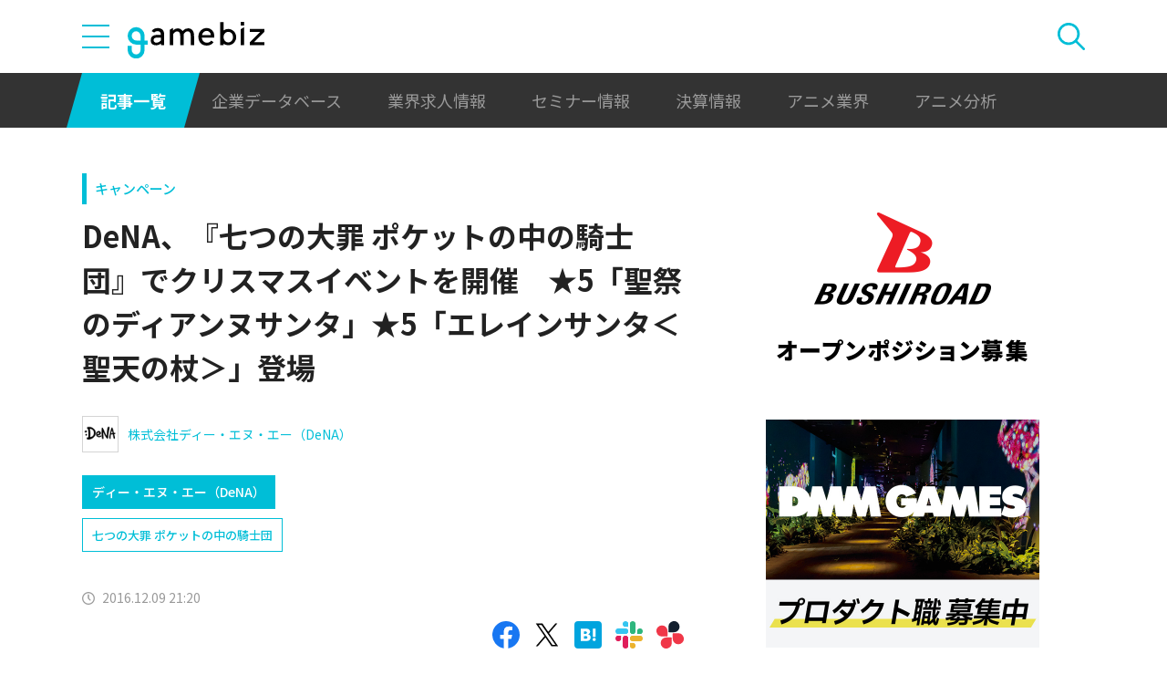

--- FILE ---
content_type: text/html; charset=UTF-8
request_url: https://gamebiz.jp/news/174709
body_size: 12577
content:
<!DOCTYPE html>
<html lang="ja">
<head>
    
    <!-- Google Tag Manager -->
    <script>(function(w,d,s,l,i){w[l]=w[l]||[];w[l].push({'gtm.start':new Date().getTime(),event:'gtm.js'});var f=d.getElementsByTagName(s)[0],j=d.createElement(s),dl=l!='dataLayer'?'&l='+l:'';j.async=true;j.src='https://www.googletagmanager.com/gtm.js?id='+i+dl;f.parentNode.insertBefore(j,f);})(window,document,'script','dataLayer','GTM-MZ9ZXJH');</script>
    <!-- End Google Tag Manager -->
    
<meta charset="utf-8"><meta http-equiv="X-UA-Compatible" content="IE=edge" />
<meta name="viewport" content="width=device-width, initial-scale=1.0, user-scalable=no" />
<title>DeNA、『七つの大罪 ポケットの中の騎士団』でクリスマスイベントを開催　★5「聖祭のディアンヌサンタ」★5「エレインサンタ＜聖天の杖＞」登場 | gamebiz</title>
<meta name="description" content="ディー・エヌ・エー&lt;2432&gt;は、『七つの大罪 ポケットの中の騎士団』において、本日12月9日に、イベント「‐聖なる夜に起きる奇跡 バンを雪の迷宮から救出せよ！‐」と、「サンタさんにお手紙を♡キャンペーン」を開催することを発表した。これに併せ、属性強化団員募集に★5「聖祭のディアンヌサンタ」、狙い撃ち団員募集に★5「エレインサンタ＜聖天の杖＞」が登場。また、「星水晶」などを獲得できるログインボー…"/>
<meta name="keywords" content="Social,ゲーム,インフォ,SocialGameInfo,最新情報,人気アプリ,gamebiz,DeNA、『七つの大罪 ポケットの中の騎士団』でクリスマスイベントを開催　★5「聖祭のディアンヌサンタ」★5「エレインサンタ＜聖天の杖＞」登場"/>
<meta name="viewport" content="width=device-width,initial-scale=1.0,minimum-scale=1.0,user-scalable=no">
<meta name="format-detection" content="telephone=no, email=no, address=no">
<link href="/favicon.ico?1746614308" type="image/x-icon" rel="icon"><link href="/favicon.ico?1746614308" type="image/x-icon" rel="shortcut icon"><link href="/img/apple-touch-icon.png?1746614308" rel="apple-touch-icon-precomposed"><link rel="alternate" type="application/rss+xml" title="gamebiz【ゲームビズ】" href="https://gamebiz.jp/feed.rss" />
<meta property="og:title" content="DeNA、『七つの大罪 ポケットの中の騎士団』でクリスマスイベントを開催　★5「聖祭のディアンヌサンタ」★5「エレインサンタ＜聖天の杖＞」登場 | gamebiz"/>
<meta property="og:type" content="article"/>
<meta property="og:url" content="https://gamebiz.jp/news/174709"/>
<meta property="og:image" content="https://i3.gamebiz.jp/images/original/672925369584a6598017220025.png"/>
<meta property="og:site_name" content="gamebiz【ゲームビズ】"/>
<meta property="og:description" content="ディー・エヌ・エー&lt;2432&gt;は、『七つの大罪 ポケットの中の騎士団』において、本日12月9日に、イベント「‐聖なる夜に起きる奇跡 バンを雪の迷宮から救出せよ！‐」と、「サンタさんにお手紙を♡キャンペーン」を開催することを発表した。これに併せ、属性強化団員募集に★5「聖祭のディアンヌサンタ」、狙い撃ち団員募集に★5「エレインサンタ＜聖天の杖＞」が登場。また、「星水晶」などを獲得できるログインボー…"/>
<meta name="twitter:card" content="summary_large_image">
<meta name="twitter:site" content="@gamebiznews">
<meta property="fb:app_id" content="374980990488667"/>
<!--[if lte IE 9]><script src="../js/lib/html5shiv-printshiv.min.js"></script><![endif]-->

<link href="/news/174709" rel="canonical">
<link href="//fonts.googleapis.com/css?family=Montserrat:400,700" rel="stylesheet">
<link rel="stylesheet" href="https://cdnjs.cloudflare.com/ajax/libs/tiny-slider/2.9.3/tiny-slider.css"/>
<link rel="stylesheet" href="/css/swiper.min.css?1746613884"><link rel="stylesheet" href="/css/styles.css?1746613928">
</head>
<body class="page--article-detail">    <!-- Google Tag Manager (noscript) -->
<noscript><iframe src="https://www.googletagmanager.com/ns.html?id=GTM-MZ9ZXJH" height="0" width="0" style="display:none;visibility:hidden"></iframe></noscript>
<!-- End Google Tag Manager (noscript) -->
        
<header class="header js-header">
    <div class="container header__utils">
        <button type="button" class="header__open-drawer js-header__open-drawer">
            <span class="header__open-icon icon icon-menu">
                <span class="icon-menu__bar"></span>
                <span class="icon-menu__bar"></span>
                <span class="icon-menu__bar"></span>
            </span>
        </button>
        <div class="header__drawer js-header__drawer" data-overlay-classname="header__drawer-overlay">
    <div class="header__close-drawer-and-title js-header__close-drawer-and-title">
        <h2 class="header__drawer-title title--with-bl">カテゴリから探す</h2>
        <button type="button" class="header__close-drawer js-header__close-drawer">
            <span class="header__close-icon icon icon-close"></span>
        </button>
    </div>
    <div class="header__category-container--scrollable js-header__category-container">
                                <figure class="list-section header__category-group category-group">
                                <figcaption>
                    <h3 class="list-section__title header__category-group__name category-group__name">
                        企業動向                    </h3>
                </figcaption>
                                <ul class="header__category-list category-list">
                                            <li class="header__category-list__item category-list__item">
                            <a href="/news/category/1" class="header__category-list__link category-list__link">決算情報</a>                        </li>
                                            <li class="header__category-list__item category-list__item">
                            <a href="/news/category/47" class="header__category-list__link category-list__link">ファイナンス</a>                        </li>
                                            <li class="header__category-list__item category-list__item">
                            <a href="/news/category/42" class="header__category-list__link category-list__link">法務</a>                        </li>
                                            <li class="header__category-list__item category-list__item">
                            <a href="/news/category/12" class="header__category-list__link category-list__link">調査資料</a>                        </li>
                                            <li class="header__category-list__item category-list__item">
                            <a href="/news/category/11" class="header__category-list__link category-list__link">人事</a>                        </li>
                                            <li class="header__category-list__item category-list__item">
                            <a href="/news/category/8" class="header__category-list__link category-list__link">業界ニュース</a>                        </li>
                                    </ul>
            </figure>
                                            <figure class="list-section header__category-group category-group">
                                <figcaption>
                    <h3 class="list-section__title header__category-group__name category-group__name">
                        ゲーム動向                    </h3>
                </figcaption>
                                <ul class="header__category-list category-list">
                                            <li class="header__category-list__item category-list__item">
                            <a href="/news/category/5" class="header__category-list__link category-list__link">新作ゲーム</a>                        </li>
                                            <li class="header__category-list__item category-list__item">
                            <a href="/news/category/22" class="header__category-list__link category-list__link">サービス終了</a>                        </li>
                                            <li class="header__category-list__item category-list__item">
                            <a href="/news/category/13" class="header__category-list__link category-list__link">海外市場</a>                        </li>
                                            <li class="header__category-list__item category-list__item">
                            <a href="/news/category/9" class="header__category-list__link category-list__link">事前登録</a>                        </li>
                                            <li class="header__category-list__item category-list__item">
                            <a href="/news/category/2" class="header__category-list__link category-list__link">ランキング</a>                        </li>
                                            <li class="header__category-list__item category-list__item">
                            <a href="/news/category/4" class="header__category-list__link category-list__link">キャンペーン</a>                        </li>
                                            <li class="header__category-list__item category-list__item">
                            <a href="/news/category/10" class="header__category-list__link category-list__link">イベント</a>                        </li>
                                            <li class="header__category-list__item category-list__item">
                            <a href="/news/category/45" class="header__category-list__link category-list__link">アナログ/グッズ</a>                        </li>
                                    </ul>
            </figure>
                                            <figure class="list-section header__category-group category-group">
                                <figcaption>
                    <h3 class="list-section__title header__category-group__name category-group__name">
                        AnimeRecorder                    </h3>
                </figcaption>
                                <ul class="header__category-list category-list">
                                            <li class="header__category-list__item category-list__item">
                            <a href="/news/category/101" class="header__category-list__link category-list__link">アニメ情報</a>                        </li>
                                            <li class="header__category-list__item category-list__item">
                            <a href="/news/category/100" class="header__category-list__link category-list__link">アニメ業界</a>                        </li>
                                    </ul>
            </figure>
                                            <figure class="list-section header__category-group category-group">
                                <figcaption>
                    <h3 class="list-section__title header__category-group__name category-group__name">
                        特集                    </h3>
                </figcaption>
                                <ul class="header__category-list category-list">
                                            <li class="header__category-list__item category-list__item">
                            <a href="/news/category/3" class="header__category-list__link category-list__link">インタビュー</a>                        </li>
                                            <li class="header__category-list__item category-list__item">
                            <a href="/news/category/46" class="header__category-list__link category-list__link">BLC/NFT/メタバース</a>                        </li>
                                            <li class="header__category-list__item category-list__item">
                            <a href="/news/category/18" class="header__category-list__link category-list__link">tech</a>                        </li>
                                            <li class="header__category-list__item category-list__item">
                            <a href="/news/category/17" class="header__category-list__link category-list__link">マーケティング</a>                        </li>
                                            <li class="header__category-list__item category-list__item">
                            <a href="/news/category/7" class="header__category-list__link category-list__link">セミナー</a>                        </li>
                                    </ul>
            </figure>
                                            <figure class="list-section header__category-group category-group">
                                <ul class="header__category-list category-list">
                                            <li class="header__category-list__item category-list__item">
                            <a href="/news/category/20" class="header__category-list__link category-list__link">おはようgamebiz</a>                        </li>
                                    </ul>
            </figure>
                            <figure class="list-section header__category-group category-group">
            <ul class="header__category-list category-list">
                <li class="header__category-list__item category-list__item category-list__item--all-articles">
                    <a href="/news" class="header__category-list__link category-list__link">すべての記事を見る</a>                </li>
            </ul>
        </figure>
    </div>
</div>
        <div class="header__logo-container">
            <a href="/" class="header__logo"><img src="/img/logo.svg?1746614308" class="header__logo__image" alt="gamebiz"></a>        </div>
        <div class="header__search js-header__search">
            <div class="header__toggle-search">
                <button type="button" class="header__open-search js-header__open-search">
                    <span class="header__open-search__icon icon icon-search"></span>
                </button>
                <button type="button" class="header__close-search js-header__close-search">
                    <span class="icon icon-close header__close-search__icon"></span>
                </button>
            </div>
            
<form method="get" accept-charset="utf-8" id="headerSearchForm" class="header__search-form" action="/news/search">    <div class="header__search-form__inner">
        <select name="search_category" id="headerSearchSelectCategory" class="header__select-category"><option value="">すべての記事を見る</option><optgroup label="企業動向"><option value="1">決算情報</option><option value="47">ファイナンス</option><option value="42">法務</option><option value="12">調査資料</option><option value="11">人事</option><option value="8">業界ニュース</option></optgroup><optgroup label="ゲーム動向"><option value="5">新作ゲーム</option><option value="22">サービス終了</option><option value="13">海外市場</option><option value="9">事前登録</option><option value="2">ランキング</option><option value="4">キャンペーン</option><option value="10">イベント</option><option value="45">アナログ/グッズ</option></optgroup><optgroup label="AnimeRecorder"><option value="101">アニメ情報</option><option value="100">アニメ業界</option></optgroup><optgroup label="特集"><option value="3">インタビュー</option><option value="46">BLC/NFT/メタバース</option><option value="18">tech</option><option value="17">マーケティング</option><option value="7">セミナー</option></optgroup><option value="20">おはようgamebiz</option></select>        <div class="form-control form-control--button"><button type="button" class="header__open-category-list-modal submit-button btn btn--color-primary" data-micromodal-trigger="modal--select-category">カテゴリ選択<div class="icon icon-plus"></div></button></div>        <input type="text" name="keyword" autocomplete="off" class="header__search-input" placeholder="キーワード検索" id="keyword" aria-label="キーワード検索">        <div class="form-control form-control--button"><button type="submit" class="header__search-submit btn btn--color-text"><span class="header__search-submit__icon icon icon-search--white"></span>検索</button></div>    </div>
</form>            
<div id="modal--select-category" class="modal" aria-hidden="true">
    <div class="modal__overlay overlay" tabindex="-1" data-micromodal-close>
        <div class="modal__container" role="dialog" aria-modal="true" aria-labelledby="modal--select-category__title">
            <header class="modal__header">
                <h2 id="modal--select-category__title" class="title--with-bl">
                    カテゴリ選択
                </h2>
                <button class="modal__close" aria-label="Close modal" data-micromodal-close>
                    <span class="modal__close__icon icon icon-close"></span>
                </button>
            </header>
            <div class="modal__content" id="modal--select-category__content">
                                    <figure class="list-section select-category__category-group category-group">
                        <figcaption>
                            <h3 class="list-section__title select-category__category-group__name category-group__name">
                                企業動向                            </h3>
                        </figcaption>
                        <ul class="select-category__category-list category-list">
                                                            <li class="select-category__category-list__item category-list__item">
                                    <a href="javascript:;" class="select-category__category-list__link category-list__link js-modal-link-select-category" data-id="1">決算情報</a>                                </li>
                                                            <li class="select-category__category-list__item category-list__item">
                                    <a href="javascript:;" class="select-category__category-list__link category-list__link js-modal-link-select-category" data-id="47">ファイナンス</a>                                </li>
                                                            <li class="select-category__category-list__item category-list__item">
                                    <a href="javascript:;" class="select-category__category-list__link category-list__link js-modal-link-select-category" data-id="42">法務</a>                                </li>
                                                            <li class="select-category__category-list__item category-list__item">
                                    <a href="javascript:;" class="select-category__category-list__link category-list__link js-modal-link-select-category" data-id="12">調査資料</a>                                </li>
                                                            <li class="select-category__category-list__item category-list__item">
                                    <a href="javascript:;" class="select-category__category-list__link category-list__link js-modal-link-select-category" data-id="11">人事</a>                                </li>
                                                            <li class="select-category__category-list__item category-list__item">
                                    <a href="javascript:;" class="select-category__category-list__link category-list__link js-modal-link-select-category" data-id="8">業界ニュース</a>                                </li>
                                                    </ul>
                    </figure>
                                    <figure class="list-section select-category__category-group category-group">
                        <figcaption>
                            <h3 class="list-section__title select-category__category-group__name category-group__name">
                                ゲーム動向                            </h3>
                        </figcaption>
                        <ul class="select-category__category-list category-list">
                                                            <li class="select-category__category-list__item category-list__item">
                                    <a href="javascript:;" class="select-category__category-list__link category-list__link js-modal-link-select-category" data-id="5">新作ゲーム</a>                                </li>
                                                            <li class="select-category__category-list__item category-list__item">
                                    <a href="javascript:;" class="select-category__category-list__link category-list__link js-modal-link-select-category" data-id="22">サービス終了</a>                                </li>
                                                            <li class="select-category__category-list__item category-list__item">
                                    <a href="javascript:;" class="select-category__category-list__link category-list__link js-modal-link-select-category" data-id="13">海外市場</a>                                </li>
                                                            <li class="select-category__category-list__item category-list__item">
                                    <a href="javascript:;" class="select-category__category-list__link category-list__link js-modal-link-select-category" data-id="9">事前登録</a>                                </li>
                                                            <li class="select-category__category-list__item category-list__item">
                                    <a href="javascript:;" class="select-category__category-list__link category-list__link js-modal-link-select-category" data-id="2">ランキング</a>                                </li>
                                                            <li class="select-category__category-list__item category-list__item">
                                    <a href="javascript:;" class="select-category__category-list__link category-list__link js-modal-link-select-category" data-id="4">キャンペーン</a>                                </li>
                                                            <li class="select-category__category-list__item category-list__item">
                                    <a href="javascript:;" class="select-category__category-list__link category-list__link js-modal-link-select-category" data-id="10">イベント</a>                                </li>
                                                            <li class="select-category__category-list__item category-list__item">
                                    <a href="javascript:;" class="select-category__category-list__link category-list__link js-modal-link-select-category" data-id="45">アナログ/グッズ</a>                                </li>
                                                    </ul>
                    </figure>
                                    <figure class="list-section select-category__category-group category-group">
                        <figcaption>
                            <h3 class="list-section__title select-category__category-group__name category-group__name">
                                AnimeRecorder                            </h3>
                        </figcaption>
                        <ul class="select-category__category-list category-list">
                                                            <li class="select-category__category-list__item category-list__item">
                                    <a href="javascript:;" class="select-category__category-list__link category-list__link js-modal-link-select-category" data-id="101">アニメ情報</a>                                </li>
                                                            <li class="select-category__category-list__item category-list__item">
                                    <a href="javascript:;" class="select-category__category-list__link category-list__link js-modal-link-select-category" data-id="100">アニメ業界</a>                                </li>
                                                    </ul>
                    </figure>
                                    <figure class="list-section select-category__category-group category-group">
                        <figcaption>
                            <h3 class="list-section__title select-category__category-group__name category-group__name">
                                特集                            </h3>
                        </figcaption>
                        <ul class="select-category__category-list category-list">
                                                            <li class="select-category__category-list__item category-list__item">
                                    <a href="javascript:;" class="select-category__category-list__link category-list__link js-modal-link-select-category" data-id="3">インタビュー</a>                                </li>
                                                            <li class="select-category__category-list__item category-list__item">
                                    <a href="javascript:;" class="select-category__category-list__link category-list__link js-modal-link-select-category" data-id="46">BLC/NFT/メタバース</a>                                </li>
                                                            <li class="select-category__category-list__item category-list__item">
                                    <a href="javascript:;" class="select-category__category-list__link category-list__link js-modal-link-select-category" data-id="18">tech</a>                                </li>
                                                            <li class="select-category__category-list__item category-list__item">
                                    <a href="javascript:;" class="select-category__category-list__link category-list__link js-modal-link-select-category" data-id="17">マーケティング</a>                                </li>
                                                            <li class="select-category__category-list__item category-list__item">
                                    <a href="javascript:;" class="select-category__category-list__link category-list__link js-modal-link-select-category" data-id="7">セミナー</a>                                </li>
                                                    </ul>
                    </figure>
                                    <figure class="list-section select-category__category-group category-group">
                        <figcaption>
                            <h3 class="list-section__title select-category__category-group__name category-group__name">
                                                            </h3>
                        </figcaption>
                        <ul class="select-category__category-list category-list">
                                                            <li class="select-category__category-list__item category-list__item">
                                    <a href="javascript:;" class="select-category__category-list__link category-list__link js-modal-link-select-category" data-id="20">おはようgamebiz</a>                                </li>
                                                    </ul>
                    </figure>
                                <figure class="list-section select-category__category-group category-group">
                    <ul class="select-category__category-list category-list">
                        <li class="select-category__category-list__item category-list__item category-list__item--all-articles">
                            <a href="javascript:;" class="select-category__category-list__link category-list__link js-modal-link-select-category">すべての記事を見る</a>                        </li>
                    </ul>
                </figure>
            </div>
        </div>
    </div>
</div>
        </div>
    </div>
    <nav class="header__nav">
        <div class="header__nav__container container">
            <a href="/news" class="header__nav__link is-current">記事一覧</a>            <a href="/companies" class="header__nav__link">企業データベース</a>            <a href="/jobs" class="header__nav__link">業界求人情報</a>            <a href="/seminars" class="header__nav__link">セミナー情報</a>            <a href="/news/category/1" class="header__nav__link">決算情報</a>            <a href="/news/category/100" class="header__nav__link">アニメ業界</a>            <a href="/news/tag/23237" class="header__nav__link">アニメ分析</a>        </div>
    </nav>
</header>
    
<main class="main">
    <div class="main__contents js-main__contents">
        <div class="container main__contents__container">
            <div class="page-contents js-page-contents">
                <div class="page-contents__inner">
                    
    <div class="ad ad--gold ad--side-gold--sp" data-ad-side-gold-sp></div>
                    <article class="article">
                        <div class="article__header">
                            <div class="bg-video__box">
                                <div class="bg-video__box__inner">
                                                                        <div class="article__category">
                                        <a href="/news/category/4">キャンペーン</a>                                    </div>
                                                                        <h1 class="article__title">
                                        DeNA、『七つの大罪 ポケットの中の騎士団』でクリスマスイベントを開催　★5「聖祭のディアンヌサンタ」★5「エレインサンタ＜聖天の杖＞」登場                                    </h1>
                                </div>
                            </div>
                            <div class="bg-video__box bg-video__box--ad--external bg-video__box--bg bg-video__box--padding--s bg-video__box--margin--s">
                                <div class="bg-video__box__inner">
                                    <div class="ad ad--external" data-ad='{"area_category":"google-ad","area":"sp-article-detail"}'></div>
                                </div>
                            </div>
                            
<div class="article__companies">
    <div class="bg-video__box bg-video__box--company-list bg-video__box--bg bg-video__box--padding--s bg-video__box--margin--s">
        <div class="bg-video__box__inner">
            <ul class="company-list">
                                <li class="company-list__item">
                    <a href="/companies/3" class="company-list__link">
                        <div class="company-list__image media-container">
                            <div class="media-inner">
                                <img src="https://i3.gamebiz.jp/media/7b6c84b3-0070-4d36-9f35-b6ba6254549b.jpg" class="media-image" onerror="this.onerror = null;this.src=&quot;/img/no-image-company.png?1746614308&quot;" alt="">                            </div>
                        </div>
                        <div class="company-list__name">
                            株式会社ディー・エヌ・エー（DeNA）                        </div>
                    </a>
                </li>
                            </ul>
        </div>
    </div>
    <div class="bg-video__box">
        <div class="bg-video__box__inner">
            <ul class="company-list company-list--block-link">
                                <li class="company-list__item">
                    <a href="/companies/3#articles" class="company-list__link">
                        <div class="company-list__image media-container">
                            <div class="media-inner">
                                <img src="https://i3.gamebiz.jp/media/7b6c84b3-0070-4d36-9f35-b6ba6254549b.jpg" class="media-image" onerror="this.onerror = null;this.src=&quot;/img/no-image-company.png?1746614308&quot;" alt="">                            </div>
                        </div>
                        <div class="company-list__name">
                            ディー・エヌ・エー（DeNA）                        </div>
                    </a>
                </li>
                            </ul>
        </div>
    </div>
</div>
                            <div class="bg-video__box">
                                <div class="bg-video__box__inner">
                                    <div class="article__tags">
                                        
<ul class="tag-list">
        <li class="tag-list__item">
        <a href="/news/tag/8168" class="tag-list__link tag">七つの大罪 ポケットの中の騎士団</a>    </li>
    </ul>
                                    </div>
                                </div>
                            </div>
                            <div class="bg-video__box">
                                <div class="bg-video__box__inner">
                                    <div class="author-and-published-at">
                                                                                                                            <div class="article__published-at">
                                                <span class="article__published-at__icon icon icon-clock"></span>
                                                2016.12.09 21:20                                            </div>
                                                                            </div>
                                </div>
                            </div>
                            <div class="bg-video__box">
                                <div class="bg-video__box__inner">
                                    <div class="share-sns">
    <a href="https://www.facebook.com/share.php?u=https%3A%2F%2Fgamebiz.jp%2Fnews%2F174709" class="share-sns__link" target="_blank"><span class="icon icon-facebook"></a>    <a href="https://twitter.com/" class="share-sns__link" target="_blank" onclick="window.open(&#039;https://twitter.com/intent/tweet?text=DeNA%E3%80%81%E3%80%8E%E4%B8%83%E3%81%A4%E3%81%AE%E5%A4%A7%E7%BD%AA+%E3%83%9D%E3%82%B1%E3%83%83%E3%83%88%E3%81%AE%E4%B8%AD%E3%81%AE%E9%A8%8E%E5%A3%AB%E5%9B%A3%E3%80%8F%E3%81%A7%E3%82%AF%E3%83%AA%E3%82%B9%E3%83%9E%E3%82%B9%E3%82%A4%E3%83%99%E3%83%B3%E3%83%88%E3%82%92%E9%96%8B%E5%82%AC%E3%80%80%E2%98%855%E3%80%8C%E8%81%96%E7%A5%AD%E3%81%AE%E3%83%87%E3%82%A3%E3%82%A2%E3%83%B3%E3%83%8C%E3%82%B5%E3%83%B3%E3%82%BF%E3%80%8D%E2%98%855%E3%80%8C%E3%82%A8%E3%83%AC%E3%82%A4%E3%83%B3%E3%82%B5%E3%83%B3%E3%82%BF%EF%BC%9C%E8%81%96%E5%A4%A9%E3%81%AE%E6%9D%96%EF%BC%9E%E3%80%8D%E7%99%BB%E5%A0%B4%0Ahttps%3A%2F%2Fgamebiz.jp%2Fnews%2F174709&#039;,
                       &#039;tweetwindow&#039;,
                       &#039;width=550, height=450, personalbar=0, toolbar=0, scrollbars=1, resizable=1&#039;); return false;"><span class="icon icon-X"></a>    <a href="https://b.hatena.ne.jp/add?mode=confirm&amp;url=https%3A%2F%2Fgamebiz.jp%2Fnews%2F174709&amp;title=DeNA%E3%80%81%E3%80%8E%E4%B8%83%E3%81%A4%E3%81%AE%E5%A4%A7%E7%BD%AA+%E3%83%9D%E3%82%B1%E3%83%83%E3%83%88%E3%81%AE%E4%B8%AD%E3%81%AE%E9%A8%8E%E5%A3%AB%E5%9B%A3%E3%80%8F%E3%81%A7%E3%82%AF%E3%83%AA%E3%82%B9%E3%83%9E%E3%82%B9%E3%82%A4%E3%83%99%E3%83%B3%E3%83%88%E3%82%92%E9%96%8B%E5%82%AC%E3%80%80%E2%98%855%E3%80%8C%E8%81%96%E7%A5%AD%E3%81%AE%E3%83%87%E3%82%A3%E3%82%A2%E3%83%B3%E3%83%8C%E3%82%B5%E3%83%B3%E3%82%BF%E3%80%8D%E2%98%855%E3%80%8C%E3%82%A8%E3%83%AC%E3%82%A4%E3%83%B3%E3%82%B5%E3%83%B3%E3%82%BF%EF%BC%9C%E8%81%96%E5%A4%A9%E3%81%AE%E6%9D%96%EF%BC%9E%E3%80%8D%E7%99%BB%E5%A0%B4" class="share-sns__link" target="_blank"><span class="icon icon-hatena"></a>    <a href="https://gamebiz.jp/slack/authorize?url=https%3A%2F%2Fgamebiz.jp%2Fnews%2F174709&amp;title=DeNA%E3%80%81%E3%80%8E%E4%B8%83%E3%81%A4%E3%81%AE%E5%A4%A7%E7%BD%AA+%E3%83%9D%E3%82%B1%E3%83%83%E3%83%88%E3%81%AE%E4%B8%AD%E3%81%AE%E9%A8%8E%E5%A3%AB%E5%9B%A3%E3%80%8F%E3%81%A7%E3%82%AF%E3%83%AA%E3%82%B9%E3%83%9E%E3%82%B9%E3%82%A4%E3%83%99%E3%83%B3%E3%83%88%E3%82%92%E9%96%8B%E5%82%AC%E3%80%80%E2%98%855%E3%80%8C%E8%81%96%E7%A5%AD%E3%81%AE%E3%83%87%E3%82%A3%E3%82%A2%E3%83%B3%E3%83%8C%E3%82%B5%E3%83%B3%E3%82%BF%E3%80%8D%E2%98%855%E3%80%8C%E3%82%A8%E3%83%AC%E3%82%A4%E3%83%B3%E3%82%B5%E3%83%B3%E3%82%BF%EF%BC%9C%E8%81%96%E5%A4%A9%E3%81%AE%E6%9D%96%EF%BC%9E%E3%80%8D%E7%99%BB%E5%A0%B4" class="share-sns__link" target="_blank"><span class="icon icon-slack"></a>    <a href="https://gamebiz.jp/chatwork/authorize?url=https%253A%252F%252Fgamebiz.jp%252Fnews%252F174709&amp;title=DeNA%25E3%2580%2581%25E3%2580%258E%25E4%25B8%2583%25E3%2581%25A4%25E3%2581%25AE%25E5%25A4%25A7%25E7%25BD%25AA%2B%25E3%2583%259D%25E3%2582%25B1%25E3%2583%2583%25E3%2583%2588%25E3%2581%25AE%25E4%25B8%25AD%25E3%2581%25AE%25E9%25A8%258E%25E5%25A3%25AB%25E5%259B%25A3%25E3%2580%258F%25E3%2581%25A7%25E3%2582%25AF%25E3%2583%25AA%25E3%2582%25B9%25E3%2583%259E%25E3%2582%25B9%25E3%2582%25A4%25E3%2583%2599%25E3%2583%25B3%25E3%2583%2588%25E3%2582%2592%25E9%2596%258B%25E5%2582%25AC%25E3%2580%2580%25E2%2598%25855%25E3%2580%258C%25E8%2581%2596%25E7%25A5%25AD%25E3%2581%25AE%25E3%2583%2587%25E3%2582%25A3%25E3%2582%25A2%25E3%2583%25B3%25E3%2583%258C%25E3%2582%25B5%25E3%2583%25B3%25E3%2582%25BF%25E3%2580%258D%25E2%2598%25855%25E3%2580%258C%25E3%2582%25A8%25E3%2583%25AC%25E3%2582%25A4%25E3%2583%25B3%25E3%2582%25B5%25E3%2583%25B3%25E3%2582%25BF%25EF%25BC%259C%25E8%2581%2596%25E5%25A4%25A9%25E3%2581%25AE%25E6%259D%2596%25EF%25BC%259E%25E3%2580%258D%25E7%2599%25BB%25E5%25A0%25B4" class="share-sns__link" target="_blank"><span class="icon icon-chatworks"></a></div>
                                </div>
                            </div>
                        </div>
                        <div class="bg-video__box bg-video__box--bg bg-video__box--margin--s--top bg-video__box--padding--s--top">
                            <div class="bg-video__box__inner">
                                <div class="article__body">
                                    <div class="article__featured-image"></div>
                                    <!-- TODO: [data-content="blogparts"] つける -->
                                    <div class="article__body-text" data-content="blogparts">
                                        <img data-lazyload="delay" data-src="https://i3.gamebiz.jp/images/original_logo/1050800697584a6597e9ec90025.png" /><br />
<br />
ディー・エヌ・エー&lt;2432&gt;は、『七つの大罪 ポケットの中の騎士団』において、本日12月9日に、イベント「‐聖なる夜に起きる奇跡 バンを雪の迷宮から救出せよ！‐」と、「サンタさんにお手紙を♡キャンペーン」を開催することを発表した。<br />
<br />
これに併せ、属性強化団員募集に★5「聖祭のディアンヌサンタ」、狙い撃ち団員募集に★5「エレインサンタ＜聖天の杖＞」が登場。<br />
<br />
また、「星水晶」などを獲得できるログインボーナス「クリスマスイベント応援プレゼント」も実施中だ。<br />
<br />
<br />
＜以下、プレスリリースより＞<br />
<br />
<strong>■「‐聖なる夜に起きる奇跡 バンを雪の迷宮から救出せよ！‐」開始</strong><br />
<br />
<img data-lazyload="delay" data-src="https://i3.gamebiz.jp/images/original_logo/1013934964584a6597d01730025.png" /><br />
<br />
12月9日（金）に、イベント「‐聖なる夜に起きる奇跡 バンを雪の迷宮から救出せよ！‐」を開始しました。また、イベント開始にあわせて、属性強化団員募集に★5「聖祭のディアンヌサンタ」、狙い撃ち団員募集に★5「エレインサンタ＜聖天の杖＞」が登場し、レア団員募集に★5「聖鐘（せいしょう）のエリザベスサンタ」が再登場します。なお、★5「聖祭のディアンヌサンタ」★5「エレインサンタ＜聖天の杖＞」★5「聖鐘のエリザベスサンタ」と、過去のイベントで登場した★5「ジェリコサンタ＜夜星剣＞」はペア壁紙になります。<br />
※「ペア壁紙」とは、特定のキャラクターを騎士団編成に入れ、ペアとなるキャラクターを団長にすると、キャラクターが組み合わせになったイラストが表示される、特別なホーム画面です。<br />
<br />
【‐聖なる夜に起きる奇跡 バンを雪の迷宮から救出せよ！‐ 開催期間】<br />
開催中〜12月18日（日） 14:59<br />
<br />
<img data-lazyload="delay" data-src="https://i3.gamebiz.jp/images/original_logo/959704407584a6598215c00025.png" /><img data-lazyload="delay" data-src="https://i3.gamebiz.jp/images/original_logo/1153383261584a65981ad550025.png" /><br />
<img data-lazyload="delay" data-src="https://i3.gamebiz.jp/images/original_logo/1795736522584a6598200690025.png" /><br />
<img data-lazyload="delay" data-src="https://i3.gamebiz.jp/images/original_logo/672925369584a6598017220025.png" /><br />
<br />
<strong>■「サンタさんにお手紙を♡キャンペーン」開催！</strong><br />
<br />
イベントの開始を記念して、「サンタさんにお手紙を♡キャンペーン」を開催中です。このキャンペーンは、ゲーム内の特設ページで「サンタさんへの手紙」を「エリザベスサンタ」や「ディアンヌサンタ」などのキャラクターに贈ると、「シルバーばっちょ」や「称号」などのクリスマスプレゼントを獲得できます。なお、「サンタさんへの手紙」は、イベント「‐聖なる夜に起きる奇跡 バンを雪の迷宮から救出せよ！‐」のクエストをクリアすることで手に入ります。<br />
<br />
【サンタさんにお手紙を♡キャンペーン 開催期間】<br />
開催中〜12月18日（日） 14:59<br />
<br />
<br />
<strong>■ログインボーナス「クリスマスイベント応援プレゼント」実施！！</strong><br />
<br />
イベントの開始を記念して、「星水晶」などが獲得できる、ログインボーナス「クリスマスイベント応援プレゼント」を実施中です。<br />
<br />
【ログインボーナス 実施期間】<br />
実施中〜12月16日（金）23:59<br />
<br />
&nbsp;
<div style="background:rgb(238, 238, 238); border:1px solid rgb(204, 204, 204); padding:5px 10px"><strong>■『七つの大罪 ポケットの中の騎士団』</strong></div>
<span style="font-size:13.3333px">​</span>

<p style="text-align:center"><a class="sgi_btn01" href="https://itunes.apple.com/jp/app/id924850213?l=ja&amp;ls=1&amp;mt=8" target="_blank">App Store</a></p>

<p style="text-align:center"><a class="sgi_btn01" href="https://play.google.com/store/apps/details?id=jp.mbga.a12020558.lite" target="_blank">Google Play</a></p>

<p style="text-align:center"><a class="sgi_btn01" href="https://ssl.mbga.jp/_game_pre_register?gid=12020558" target="_blank">公式サイト</a></p>
<br />
<br />
<br />
<span style="font-size:13.3333px">&copy;鈴木央・講談社／「七つの大罪」製作委員会・MBS</span><br />
<span style="font-size:13.3333px">&copy;DeNA / Developed by Racjin Co., Ltd.&nbsp;</span>                                    </div>
                                </div>
                            </div>
                        </div>
                        <div class="article__footer">
                            <div class="bg-video__box bg-video__box--bg bg-video__box--margin--s--bottom bg-video__box--padding--s--bottom">
                                <div class="bg-video__box__inner">
                                    <div class="share-sns">
    <a href="https://www.facebook.com/share.php?u=https%3A%2F%2Fgamebiz.jp%2Fnews%2F174709" class="share-sns__link" target="_blank"><span class="icon icon-facebook"></a>    <a href="https://twitter.com/" class="share-sns__link" target="_blank" onclick="window.open(&#039;https://twitter.com/intent/tweet?text=DeNA%E3%80%81%E3%80%8E%E4%B8%83%E3%81%A4%E3%81%AE%E5%A4%A7%E7%BD%AA+%E3%83%9D%E3%82%B1%E3%83%83%E3%83%88%E3%81%AE%E4%B8%AD%E3%81%AE%E9%A8%8E%E5%A3%AB%E5%9B%A3%E3%80%8F%E3%81%A7%E3%82%AF%E3%83%AA%E3%82%B9%E3%83%9E%E3%82%B9%E3%82%A4%E3%83%99%E3%83%B3%E3%83%88%E3%82%92%E9%96%8B%E5%82%AC%E3%80%80%E2%98%855%E3%80%8C%E8%81%96%E7%A5%AD%E3%81%AE%E3%83%87%E3%82%A3%E3%82%A2%E3%83%B3%E3%83%8C%E3%82%B5%E3%83%B3%E3%82%BF%E3%80%8D%E2%98%855%E3%80%8C%E3%82%A8%E3%83%AC%E3%82%A4%E3%83%B3%E3%82%B5%E3%83%B3%E3%82%BF%EF%BC%9C%E8%81%96%E5%A4%A9%E3%81%AE%E6%9D%96%EF%BC%9E%E3%80%8D%E7%99%BB%E5%A0%B4%0Ahttps%3A%2F%2Fgamebiz.jp%2Fnews%2F174709&#039;,
                       &#039;tweetwindow&#039;,
                       &#039;width=550, height=450, personalbar=0, toolbar=0, scrollbars=1, resizable=1&#039;); return false;"><span class="icon icon-X"></a>    <a href="https://b.hatena.ne.jp/add?mode=confirm&amp;url=https%3A%2F%2Fgamebiz.jp%2Fnews%2F174709&amp;title=DeNA%E3%80%81%E3%80%8E%E4%B8%83%E3%81%A4%E3%81%AE%E5%A4%A7%E7%BD%AA+%E3%83%9D%E3%82%B1%E3%83%83%E3%83%88%E3%81%AE%E4%B8%AD%E3%81%AE%E9%A8%8E%E5%A3%AB%E5%9B%A3%E3%80%8F%E3%81%A7%E3%82%AF%E3%83%AA%E3%82%B9%E3%83%9E%E3%82%B9%E3%82%A4%E3%83%99%E3%83%B3%E3%83%88%E3%82%92%E9%96%8B%E5%82%AC%E3%80%80%E2%98%855%E3%80%8C%E8%81%96%E7%A5%AD%E3%81%AE%E3%83%87%E3%82%A3%E3%82%A2%E3%83%B3%E3%83%8C%E3%82%B5%E3%83%B3%E3%82%BF%E3%80%8D%E2%98%855%E3%80%8C%E3%82%A8%E3%83%AC%E3%82%A4%E3%83%B3%E3%82%B5%E3%83%B3%E3%82%BF%EF%BC%9C%E8%81%96%E5%A4%A9%E3%81%AE%E6%9D%96%EF%BC%9E%E3%80%8D%E7%99%BB%E5%A0%B4" class="share-sns__link" target="_blank"><span class="icon icon-hatena"></a>    <a href="https://gamebiz.jp/slack/authorize?url=https%3A%2F%2Fgamebiz.jp%2Fnews%2F174709&amp;title=DeNA%E3%80%81%E3%80%8E%E4%B8%83%E3%81%A4%E3%81%AE%E5%A4%A7%E7%BD%AA+%E3%83%9D%E3%82%B1%E3%83%83%E3%83%88%E3%81%AE%E4%B8%AD%E3%81%AE%E9%A8%8E%E5%A3%AB%E5%9B%A3%E3%80%8F%E3%81%A7%E3%82%AF%E3%83%AA%E3%82%B9%E3%83%9E%E3%82%B9%E3%82%A4%E3%83%99%E3%83%B3%E3%83%88%E3%82%92%E9%96%8B%E5%82%AC%E3%80%80%E2%98%855%E3%80%8C%E8%81%96%E7%A5%AD%E3%81%AE%E3%83%87%E3%82%A3%E3%82%A2%E3%83%B3%E3%83%8C%E3%82%B5%E3%83%B3%E3%82%BF%E3%80%8D%E2%98%855%E3%80%8C%E3%82%A8%E3%83%AC%E3%82%A4%E3%83%B3%E3%82%B5%E3%83%B3%E3%82%BF%EF%BC%9C%E8%81%96%E5%A4%A9%E3%81%AE%E6%9D%96%EF%BC%9E%E3%80%8D%E7%99%BB%E5%A0%B4" class="share-sns__link" target="_blank"><span class="icon icon-slack"></a>    <a href="https://gamebiz.jp/chatwork/authorize?url=https%253A%252F%252Fgamebiz.jp%252Fnews%252F174709&amp;title=DeNA%25E3%2580%2581%25E3%2580%258E%25E4%25B8%2583%25E3%2581%25A4%25E3%2581%25AE%25E5%25A4%25A7%25E7%25BD%25AA%2B%25E3%2583%259D%25E3%2582%25B1%25E3%2583%2583%25E3%2583%2588%25E3%2581%25AE%25E4%25B8%25AD%25E3%2581%25AE%25E9%25A8%258E%25E5%25A3%25AB%25E5%259B%25A3%25E3%2580%258F%25E3%2581%25A7%25E3%2582%25AF%25E3%2583%25AA%25E3%2582%25B9%25E3%2583%259E%25E3%2582%25B9%25E3%2582%25A4%25E3%2583%2599%25E3%2583%25B3%25E3%2583%2588%25E3%2582%2592%25E9%2596%258B%25E5%2582%25AC%25E3%2580%2580%25E2%2598%25855%25E3%2580%258C%25E8%2581%2596%25E7%25A5%25AD%25E3%2581%25AE%25E3%2583%2587%25E3%2582%25A3%25E3%2582%25A2%25E3%2583%25B3%25E3%2583%258C%25E3%2582%25B5%25E3%2583%25B3%25E3%2582%25BF%25E3%2580%258D%25E2%2598%25855%25E3%2580%258C%25E3%2582%25A8%25E3%2583%25AC%25E3%2582%25A4%25E3%2583%25B3%25E3%2582%25B5%25E3%2583%25B3%25E3%2582%25BF%25EF%25BC%259C%25E8%2581%2596%25E5%25A4%25A9%25E3%2581%25AE%25E6%259D%2596%25EF%25BC%259E%25E3%2580%258D%25E7%2599%25BB%25E5%25A0%25B4" class="share-sns__link" target="_blank"><span class="icon icon-chatworks"></a></div>
                                </div>
                            </div>
                                                                                                                <div class="bg-video__box bg-video__box--bg bg-video__box--articles bg-video__box--padding--s bg-video__box--margin--s--bottom">
                                <div class="bg-video__box__inner">
                                                                        <div class="category-article-links">
                                        <h3 class="secondary-title">キャンペーン</h3>
                                        <div class="articles__scrollbox">
                                                                                            <div class="article article--vertical">
                                                    <a href="/news/419710" class="article__link">
    <div class="article__image media-container">
        <div class="media-inner">
            <img data-src="https://i3.gamebiz.jp/media/608a2f5b-5d74-4da4-a18b-d57c1fa0f131.jpg" class="media-image" onerror="this.onerror = null;this.data-src=&quot;/img/no-image-default.png?1746614308&quot;" data-object-fit="contain" data-lazyload="delay" alt="">        </div>
    </div>
    <div class="article__meta">
                <h3 class="article__title">
            ネットマーブルとレベルファイブ、『二ノ国：Cross Worlds』で「ワールドクロスマッチングシステム」を導入するゲームのアプデ実施        </h3>
                <div class="article__published-at">
            <span class="article__published-at__icon icon icon-clock"></span>
            2026.01.23 20:46        </div>
            </div>
</a>
                                                </div>
                                                                                            <div class="article article--vertical">
                                                    <a href="/news/419766" class="article__link">
    <div class="article__image media-container">
        <div class="media-inner">
            <img data-src="https://i3.gamebiz.jp/media/f409ceda-4875-4298-b485-b01fb5e26c88.jpg" class="media-image" onerror="this.onerror = null;this.data-src=&quot;/img/no-image-default.png?1746614308&quot;" data-object-fit="contain" data-lazyload="delay" alt="">        </div>
    </div>
    <div class="article__meta">
                <h3 class="article__title">
            GRYPHLINE、『アークナイツ：エンドフィールド』が全世界累計3000万DL突破…特別スカウト券×10をプレゼント        </h3>
                <div class="article__published-at">
            <span class="article__published-at__icon icon icon-clock"></span>
            2026.01.23 20:42        </div>
            </div>
</a>
                                                </div>
                                                                                            <div class="article article--vertical">
                                                    <a href="/news/419720" class="article__link">
    <div class="article__image media-container">
        <div class="media-inner">
            <img data-src="https://i3.gamebiz.jp/media/4adca0a0-f853-4a70-bacd-0aa2f6cafdca.png" class="media-image" onerror="this.onerror = null;this.data-src=&quot;/img/no-image-default.png?1746614308&quot;" data-object-fit="contain" data-lazyload="delay" alt="">        </div>
    </div>
    <div class="article__meta">
                <h3 class="article__title">
            カプコンAM施設で『モンハンワイルズ』×「ホロライブ5期生」コラボ開催…「雪花ラミィ」「桃鈴ねね」「獅白ぼたん」「尾丸ポルカ」とのコラボが決定        </h3>
                <div class="article__published-at">
            <span class="article__published-at__icon icon icon-clock"></span>
            2026.01.23 20:31        </div>
            </div>
</a>
                                                </div>
                                                                                    </div>
                                        <a href="/news/category/4" class="category-articles__show-all btn btn--color-primary btn--arrow-right">すべて見る</a>                                    </div>
                                                                    </div>
                            </div>
                                                        <div class="bg-video__box bg-video__box--ad--external bg-video__box--bg bg-video__box--padding--s bg-video__box--margin--s">
                                <div class="bg-video__box__inner">
                                    <div class="ad ad--external" data-ad='{"area_category":"google-ad","area":"sp-article-detail"}'></div>
                                </div>
                            </div>
                            
<div class="article__companies">
    <div class="bg-video__box bg-video__box--company-list bg-video__box--bg bg-video__box--padding--s bg-video__box--margin--s">
        <div class="bg-video__box__inner">
            <ul class="company-list">
                                <li class="company-list__item">
                    <a href="/companies/3" class="company-list__link">
                        <div class="company-list__image media-container">
                            <div class="media-inner">
                                <img src="https://i3.gamebiz.jp/media/7b6c84b3-0070-4d36-9f35-b6ba6254549b.jpg" class="media-image" onerror="this.onerror = null;this.src=&quot;/img/no-image-company.png?1746614308&quot;" alt="">                            </div>
                        </div>
                        <div class="company-list__name">
                            株式会社ディー・エヌ・エー（DeNA）                        </div>
                    </a>
                </li>
                            </ul>
        </div>
    </div>
    <div class="bg-video__box">
        <div class="bg-video__box__inner">
            <ul class="company-list company-list--block-link">
                                <li class="company-list__item">
                    <a href="/companies/3#articles" class="company-list__link">
                        <div class="company-list__image media-container">
                            <div class="media-inner">
                                <img src="https://i3.gamebiz.jp/media/7b6c84b3-0070-4d36-9f35-b6ba6254549b.jpg" class="media-image" onerror="this.onerror = null;this.src=&quot;/img/no-image-company.png?1746614308&quot;" alt="">                            </div>
                        </div>
                        <div class="company-list__name">
                            ディー・エヌ・エー（DeNA）                        </div>
                    </a>
                </li>
                            </ul>
        </div>
    </div>
</div>
                            <div class="bg-video__box">
                                <div class="bg-video__box__inner">
                                    <div class="article__tags">
                                        
<ul class="tag-list">
        <li class="tag-list__item">
        <a href="/news/tag/8168" class="tag-list__link tag">七つの大罪 ポケットの中の騎士団</a>    </li>
    </ul>
                                    </div>
                                </div>
                            </div>
                        </div>
                    </article>
                    <div
                            class="
                                bg-video__box
                                bg-video__box--more-articles
                                bg-video__box--bg
                                bg-video__box--margin
                                bg-video__box--padding--s
                            "
                        >
                        <div class="bg-video__box__inner">
                            <section class="related-articles">
                                <h2 class="secondary-title">あわせて読みたい</h2>
                                                                
<div class="articles articles--stack">
        <div class="article article--horizontal">
        <a href="/news/177585" class="article__link">
    <div class="article__image media-container">
        <div class="media-inner">
            <img src="https://i3.gamebiz.jp/images/original/2118230483589035a2131ae0020.jpg" class="media-image" onerror="this.onerror = null;this.src=&quot;/img/no-image-default.png?1746614308&quot;" data-object-fit="contain" alt="">        </div>
    </div>
    <div class="article__meta">
                <div class="article__category-and-badge">
            <span class="article__category">
                サービス終了            </span>
                    </div>
                <h3 class="article__title">
            DeNA、『七つの大罪 ポケットの中の騎士団』のサービスを2017年3月31日をもって終了        </h3>
                <div class="article__published-at">
            <span class="article__published-at__icon icon icon-clock"></span>
            2017.01.31 16:01        </div>
            </div>
</a>
    </div>
        <div class="article article--horizontal">
        <a href="/news/169750" class="article__link">
    <div class="article__image media-container">
        <div class="media-inner">
            <img src="https://i3.gamebiz.jp/images/original/88443855957e4e1f16644f0027.png" class="media-image" onerror="this.onerror = null;this.src=&quot;/img/no-image-default.png?1746614308&quot;" data-object-fit="contain" alt="">        </div>
    </div>
    <div class="article__meta">
                <div class="article__category-and-badge">
            <span class="article__category">
                キャンペーン            </span>
                    </div>
                <h3 class="article__title">
            DeNA、『七つの大罪 ポケットの中の騎士団』が200万DLを突破！　「星⽔晶」などが獲得できる記念キャンペーンを開催　「アニメ連動クエスト」も        </h3>
                <div class="article__published-at">
            <span class="article__published-at__icon icon icon-clock"></span>
            2016.09.23 21:53        </div>
            </div>
</a>
    </div>
        <div class="article article--horizontal">
        <a href="/news/167608" class="article__link">
    <div class="article__image media-container">
        <div class="media-inner">
            <img src="https://i3.gamebiz.jp/images/original/54364652457babc0729f070011.jpg" class="media-image" onerror="this.onerror = null;this.src=&quot;/img/no-image-default.png?1746614308&quot;" data-object-fit="contain" alt="">        </div>
    </div>
    <div class="article__meta">
                <div class="article__category-and-badge">
            <span class="article__category">
                キャンペーン            </span>
                    </div>
                <h3 class="article__title">
            DeNA、『七つの大罪 ポケットの中の騎士団』でTVアニメSP放送に合わせてTVCMを放映決定…鈴木央先生描き下ろしキャラも登場        </h3>
                <div class="article__published-at">
            <span class="article__published-at__icon icon icon-clock"></span>
            2016.08.22 20:21        </div>
            </div>
</a>
    </div>
    </div>
                                                            </section>
                        </div>
                    </div>
                    
        <div class="bg-video__box bg-video__box--margin--top">
        <div class="bg-video__box__inner">
            <section class="company-info">
                <div class="company ">
                    <div class="company__image-and-meta">
                                                <div class="company__image media-container">
                            <div class="media-inner">
                                <a href="/companies/3"><img data-src="https://i3.gamebiz.jp/media/7b6c84b3-0070-4d36-9f35-b6ba6254549b.jpg" class="media-image" onerror="this.onerror = null;this.data-src=&quot;/img/no-image-company.png?1746614308&quot;" data-lazyload="delay" alt=""></a>                            </div>
                        </div>
                                                <div class="company__meta">
                            <div class="company__name">株式会社ディー・エヌ・エー（DeNA）</div>
                                                            <a href="https://dena.com/jp/" class="company__external-link" target="_blank" rel="noreferrer noopener">https://dena.com/jp/<span class="company__external-link__icon icon icon-external-link"></a>                                                        
                        </div>
                        
                    </div>
                    
                    <div class="company__about">
    <h3 class="title--with-bl">会社情報</h3>
    <dl class="data-list">
        <div class="data-list__row">
            <dt class="data-list__title">会社名</dt>
            <dd class="data-list__description">
                株式会社ディー・エヌ・エー（DeNA）            </dd>
        </div>
                <div class="data-list__row">
            <dt class="data-list__title">設立</dt>
            <dd class="data-list__description">1999年3月</dd>
        </div>
                        <div class="data-list__row">
            <dt class="data-list__title">代表者</dt>
            <dd class="data-list__description">代表取締役会長 南場 智子／代表取締役社長兼CEO 岡村 信悟</dd>
        </div>
                        <div class="data-list__row">
            <dt class="data-list__title">決算期</dt>
            <dd class="data-list__description">3月</dd>
        </div>
                        <div class="data-list__row">
            <dt class="data-list__title">直近業績</dt>
            <dd class="data-list__description">売上収益1639億9700万円、営業利益289億7300万円、税引前利益318億1700万円、最終利益241億9300万円（2025年3月期）</dd>
        </div>
                        <div class="data-list__row">
            <dt class="data-list__title">上場区分</dt>
            <dd class="data-list__description">東証プライム</dd>
        </div>
                        <div class="data-list__row">
            <dt class="data-list__title">証券コード</dt>
            <dd class="data-list__description">2432</dd>
        </div>
            </dl>
</div>
                    
                    
                    
                    <a href="/companies/3" class="company__link-to-detail btn btn--color-primary btn--arrow-right">企業データを見る</a>                </div>
            </section>
        </div>
    </div>
                    </div>
            </div>
            
<aside class="sidebar js-sidebar">
    <div class="sidebar__inner">
        
    <section class="sidebar__section sidebar__section--ad bg-video__box">
        <div class="sidebar__content">
            <div class="ad ad--gold ad--side-gold--pc" data-ad='{"area_category": "enterprise-advertisement", "area": "side-gold"}'></div>
        </div>
    </section>
        
<section class="sidebar__section sidebar__section--ads bg-video__box">
    <div class="sidebar__content">
        <div class="spot-ads">
                                                <div class="ad ad--spot" data-ad='{"area_category": "spot-advertisement", "area": "spot", "ad_id": 94}'></div>
                                    </div>
    </div>
</section>
        <section class="sidebar__section sidebar__section--pickup-banners bg-video__box">
            <div class="sidebar__content">
                                
<div class="banners pickup-banners">
    

</div>
            </div>
        </section>
        <section class="sidebar__section sidebar__section--bg-colored sidebar__section--recruit bg-video__box bg-video__box--bg bg-video__box--padding bg-video__box--margin">
            <div class="sidebar__content">
                <div class="recruit">
                    <h2 class="primary-title primary-title--en">
                        Recruit<span class="primary-title__sub">業界求人情報</span>
                    </h2>
                    <div class="jobs">
                        
<div class="job job--vertical">
    
<a href="/jobs/1" class="job__link">
        <div class="job__image media-container">
        <div class="media-inner">
            <img data-src="https://i3.gamebiz.jp/media/14717365-e06b-4666-9862-43eee5a9381a.jpg" class="media-image" onerror="this.onerror = null;this.data-src=&quot;/img/no-image-default.png?1746614308&quot;" data-lazyload="delay" alt="">        </div>
    </div>
        <div class="job__meta">
        <div class="job__position">
            総合職【オープンポジション】        </div>
        <div class="job__company-name">
            株式会社ブシロード        </div>
        <h3 class="job__title">
            世界を彩るコンテンツ、次はあなたが広める番です。        </h3>
    </div>
</a>
</div>
                        
<div class="job job--horizontal">
    
<a href="/jobs/106" class="job__link">
        <div class="job__image media-container">
        <div class="media-inner">
            <img data-src="https://i3.gamebiz.jp/media/be446495-8407-4c32-b1ed-8d8bec927837.jpg" class="media-image" onerror="this.onerror = null;this.data-src=&quot;/img/no-image-default.png?1746614308&quot;" data-lazyload="delay" alt="">        </div>
    </div>
        <div class="job__meta">
        <div class="job__position">
            ディレクター        </div>
        <div class="job__company-name">
            G2 Studios株式会社        </div>
        <h3 class="job__title">
            運営ディレクター【運用タイトル経験5年以上必須】        </h3>
    </div>
</a>
</div>
<div class="job job--horizontal">
    
<a href="/jobs/93" class="job__link">
        <div class="job__image media-container">
        <div class="media-inner">
            <img data-src="https://i3.gamebiz.jp/media/da1078a7-86a8-4980-acff-cfe89091985b.png" class="media-image" onerror="this.onerror = null;this.data-src=&quot;/img/no-image-default.png?1746614308&quot;" data-lazyload="delay" alt="">        </div>
    </div>
        <div class="job__meta">
        <div class="job__position">
            【ゲームコンテンツ開発】クライアントエンジニア（Unity）        </div>
        <div class="job__company-name">
            株式会社f4samurai        </div>
        <h3 class="job__title">
            新規ゲーム開発中！クライアントエンジニア（Unity）募集中！        </h3>
    </div>
</a>
</div>
                        
<div class="job job--vertical">
    
<a href="/jobs/67" class="job__link">
        <div class="job__meta">
        <div class="job__position">
            クライアントエンジニア/開発リーダー        </div>
        <div class="job__company-name">
            インフィニティベクター        </div>
        <h3 class="job__title">
            Unityクライアントエンジニア        </h3>
    </div>
</a>
</div>
<div class="job job--vertical">
    
<a href="/jobs/84" class="job__link">
        <div class="job__image media-container">
        <div class="media-inner">
            <img data-src="https://i3.gamebiz.jp/media/473fc97b-1676-45e1-b8db-6e31b8dc31e9.png" class="media-image" onerror="this.onerror = null;this.data-src=&quot;/img/no-image-default.png?1746614308&quot;" data-lazyload="delay" alt="">        </div>
    </div>
        <div class="job__meta">
        <div class="job__position">
            デバッガー        </div>
        <div class="job__company-name">
            株式会社Aiming        </div>
        <h3 class="job__title">
            【未経験者歓迎】AimingTeamCARAVAN熊本ベースでオンラインゲーム開発を担うデバッガーを募集        </h3>
    </div>
</a>
</div>
                    </div>
                    <a href="/jobs" class="recruit__show-all btn btn--color-primary btn--arrow-right">すべて見る</a>                </div>
            </div>
        </section>
        <section class="sidebar__section sidebar__section--banners bg-video__box bg-video__box--margin">
            <div class="sidebar__content">
                                
<section class="banners">
    
<div class="banner">
    <a href="/site-banners/redirect/77/4" class="banner__link media-container" target="_self"><div class="media-inner"><img src="https://i3.gamebiz.jp/media/eff2bd60-c30b-4892-a799-15baccc13e46.png" class="banner__image" alt="Anime Data Insight Lab"></div></a></div>
<div class="banner">
    <a href="/site-banners/redirect/22/4" class="banner__link media-container" target="_self"><div class="media-inner"><img src="https://i3.gamebiz.jp/media/871c378b-189f-41b8-be7c-136d31434de2.png" class="banner__image" alt="2022年決算7月-9月"></div></a></div>
<div class="banner">
    <a href="/site-banners/redirect/65/4" class="banner__link media-container" target="_self"><div class="media-inner"><img src="https://i3.gamebiz.jp/media/635cf6e9-18c1-4958-92ef-f25e0752beb6.png" class="banner__image" alt="f4samuraiマガジン"></div></a></div>
<div class="banner">
    <a href="/site-banners/redirect/3/4" class="banner__link media-container" target="_self"><div class="media-inner"><img src="https://i3.gamebiz.jp/media/8e4e1ebc-aedd-4b0f-8207-0f964cb80d11.png" class="banner__image" alt="広告掲載について"></div></a></div>
<div class="banner">
    <a href="/site-banners/redirect/26/4" class="banner__link media-container" target="_self"><div class="media-inner"><img src="https://i3.gamebiz.jp/media/4e525fcd-bdcd-4e93-9d53-cd39758188ce.jpg" class="banner__image" alt="gamebiz公式メールマガジン"></div></a></div>

</section>
            </div>
        </section>
        <section class="sidebar__section sidebar__section--bg-colored sidebar__section--ranking bg-video__box bg-video__box--bg bg-video__box--padding">
    <div class="sidebar__content">
        <div class="ranking">
            <h2 class="primary-title primary-title--en">
                Ranking<span class="primary-title__sub">人気記事ランキング</span>
            </h2>
            <div class="articles articles--with-rank">
                                <div class="article article--horizontal">
                    <a href="/news/419671" class="article__link">
    <div class="article__image media-container">
        <div class="media-inner">
            <img data-src="https://i3.gamebiz.jp/media/b83feb6c-297f-4714-9141-4f3f1a372b91.jpg" class="media-image" onerror="this.onerror = null;this.data-src=&quot;/img/no-image-default.png?1746614308&quot;" data-object-fit="contain" data-lazyload="delay" alt="">        </div>
    </div>
    <div class="article__meta">
                <h3 class="article__title">
            タカラトミーアーツ、『ひみつのアイプリ リング6だん』を2月5日より開始…新しいバズリウムコーデは「ひまり」と「みつき」がプリンセスに        </h3>
                <div class="article__published-at">
            <span class="article__published-at__icon icon icon-clock"></span>
            2026.01.22 18:00        </div>
            </div>
</a>
                </div>
                                <div class="article article--horizontal">
                    <a href="/news/419091" class="article__link">
    <div class="article__image media-container">
        <div class="media-inner">
            <img data-src="https://i3.gamebiz.jp/media/a07ff99a-c9ca-45e5-8a2b-da5fbb65097c.jpg" class="media-image" onerror="this.onerror = null;this.data-src=&quot;/img/no-image-default.png?1746614308&quot;" data-object-fit="contain" data-lazyload="delay" alt="">        </div>
    </div>
    <div class="article__meta">
                <h3 class="article__title">
            ユウワン、異常建築物探索ADV『アライさんマンション探索ゲーム～Incarnation～』Steamストアページを公開        </h3>
                <div class="article__published-at">
            <span class="article__published-at__icon icon icon-clock"></span>
            2026.01.14 11:58        </div>
            </div>
</a>
                </div>
                                <div class="article article--horizontal">
                    <a href="/news/419583" class="article__link">
    <div class="article__image media-container">
        <div class="media-inner">
            <img data-src="https://i3.gamebiz.jp/media/c86c6d11-d73d-4a7b-97aa-056c2ac42953.jpg" class="media-image" onerror="this.onerror = null;this.data-src=&quot;/img/no-image-default.png?1746614308&quot;" data-object-fit="contain" data-lazyload="delay" alt="">        </div>
    </div>
    <div class="article__meta">
                <h3 class="article__title">
            Unfinished Pixel、ダークファンタジー・タクティカルローグライト『Blightstone』早期アクセス版をリリース        </h3>
                <div class="article__published-at">
            <span class="article__published-at__icon icon icon-clock"></span>
            2026.01.21 17:21        </div>
            </div>
</a>
                </div>
                                <div class="article article--horizontal">
                    <a href="/news/419738" class="article__link">
    <div class="article__image media-container">
        <div class="media-inner">
            <img data-src="https://i3.gamebiz.jp/media/2cd2c406-8aac-47e0-958c-c0ffdb9505e2.jpg" class="media-image" onerror="this.onerror = null;this.data-src=&quot;/img/no-image-default.png?1746614308&quot;" data-object-fit="contain" data-lazyload="delay" alt="">        </div>
    </div>
    <div class="article__meta">
                <h3 class="article__title">
            エディア、DMM版『アイドルうぉーず～100人のディーバと夢見がちな僕～』のサービスを2026年2月24日をもって終了        </h3>
                <div class="article__published-at">
            <span class="article__published-at__icon icon icon-clock"></span>
            2026.01.23 15:40        </div>
            </div>
</a>
                </div>
                                <div class="article article--horizontal">
                    <a href="/news/419433" class="article__link">
    <div class="article__image media-container">
        <div class="media-inner">
            <img data-src="https://i3.gamebiz.jp/media/3012bb73-3840-484e-a6da-22c3a37aa4fb.png" class="media-image" onerror="this.onerror = null;this.data-src=&quot;/img/no-image-default.png?1746614308&quot;" data-object-fit="contain" data-lazyload="delay" alt="">        </div>
    </div>
    <div class="article__meta">
                <h3 class="article__title">
            アニメ業界は「制作力」から「原作確保」の時代へ　原作不足が進む中、IPを内製するエディアの戦略的価値        </h3>
                <div class="article__published-at">
            <span class="article__published-at__icon icon icon-clock"></span>
            2026.01.19 19:44        </div>
            </div>
</a>
                </div>
                                <a href="/news/ranking" class="ranking__show-all btn btn--color-primary btn--arrow-right">すべて見る</a>            </div>
        </div>
    </div>
</section>
        <div class="ads-and-topic">
            <div class="ads">
                
    <section class="sidebar__section sidebar__section--bg-colored sidebar__section--ads bg-video__box bg-video__box--margin">
        <div class="sidebar__content">
            <div class="ad ad--silver" data-ad='{"area_category": "enterprise-advertisement", "area": "side-silver"}'></div>
        </div>
    </section>
                            </div>
            
<section class="sidebar__section sidebar__section--topic bg-video__box bg-video__box--margin--top">
    <div class="sidebar__content">
        <div class="topic">
            <h2 class="primary-title primary-title--en">
                Topic<span class="primary-title__sub">話題のタグ</span>
            </h2>
            
<ul class="tag-list">
        <li class="tag-list__item">
        <a href="/news/tag/23765" class="tag-list__link tag">イナズマイレブン クロス</a>    </li>
        <li class="tag-list__item">
        <a href="/news/tag/23237" class="tag-list__link tag">アニメデータインサイトラボ</a>    </li>
        <li class="tag-list__item">
        <a href="/news/tag/23074" class="tag-list__link tag">TOPTOON(トップトゥーン)</a>    </li>
        <li class="tag-list__item">
        <a href="/news/tag/22829" class="tag-list__link tag">CEDEC 2024</a>    </li>
        <li class="tag-list__item">
        <a href="/news/tag/22723" class="tag-list__link tag">ポッピュコム(POPUCOM)</a>    </li>
        <li class="tag-list__item">
        <a href="/news/tag/22712" class="tag-list__link tag">Project Mugen(仮)</a>    </li>
        <li class="tag-list__item">
        <a href="/news/tag/22697" class="tag-list__link tag">リバースブルー×リバースエンド(リバ×リバ)</a>    </li>
        <li class="tag-list__item">
        <a href="/news/tag/22625" class="tag-list__link tag">Project Bloom</a>    </li>
        <li class="tag-list__item">
        <a href="/news/tag/22508" class="tag-list__link tag">ワールドダイスター 夢のステラリウム(ユメステ)</a>    </li>
        <li class="tag-list__item">
        <a href="/news/tag/22491" class="tag-list__link tag">NEOFID STUDIOS</a>    </li>
    </ul>
        </div>
    </div>
</section>
        </div>
        <section class="sidebar__section sidebar__section--banners bg-video__box bg-video__box--margin--top">
            <div class="sidebar__content">
                                
<section class="banners">
    

</section>
            </div>
        </section>
    </div>
</aside>
        </div>
    </div>
</main>
    
<footer class="footer js-footer">
        
<div class="footer__banners-wrapper container">
    <div class="footer__banners banners">
        

    </div>
</div>
    <div class="footer__links">
        <button type="button" class="btn footer__go-top js-footer__go-top">
            <span class="footer__go-top__text">PAGE TOP</span>
            <span class="footer__go-top__icon icon icon-arrow icon-arrow--white"></span>
        </button>
        <ul class="footer__sns-list">
            <a href="https://www.facebook.com/share.php?u=https%3A%2F%2Fgamebiz.jp%2F" class="footer__sns-list__link" target="_blank"><span class="footer__sns-list__icon icon icon-facebook"></a>            <a href="https://twitter.com/" class="footer__sns-list__link" target="_blank" onclick="window.open(&#039;https://twitter.com/intent/tweet?text=gamebiz%E3%80%90%E3%82%B2%E3%83%BC%E3%83%A0%E3%83%93%E3%82%BA%E3%80%91%0Ahttps%3A%2F%2Fgamebiz.jp%2F&#039;,
                       &#039;tweetwindow&#039;,
                       &#039;width=550, height=450, personalbar=0, toolbar=0, scrollbars=1, resizable=1&#039;); return false;"><span class="footer__sns-list__icon icon icon-X"></a>            <a href="https://b.hatena.ne.jp/add?mode=confirm&amp;url=https%3A%2F%2Fgamebiz.jp%2F&amp;title=gamebiz%E3%80%90%E3%82%B2%E3%83%BC%E3%83%A0%E3%83%93%E3%82%BA%E3%80%91" class="footer__sns-list__link" target="_blank"><span class="footer__sns-list__icon icon icon-hatena"></a>            <a href="https://gamebiz.jp/slack/authorize?url=https%3A%2F%2Fgamebiz.jp%2F&amp;title=gamebiz%E3%80%90%E3%82%B2%E3%83%BC%E3%83%A0%E3%83%93%E3%82%BA%E3%80%91" class="footer__sns-list__link" target="_blank"><span class="footer__sns-list__icon icon icon-slack"></a>            <a href="https://gamebiz.jp/chatwork/authorize?url=https%253A%252F%252Fgamebiz.jp%252F&amp;title=gamebiz%25E3%2580%2590%25E3%2582%25B2%25E3%2583%25BC%25E3%2583%25A0%25E3%2583%2593%25E3%2582%25BA%25E3%2580%2591" class="footer__sns-list__link" target="_blank"><span class="footer__sns-list__icon icon icon-chatworks"></a>            <a href="https://gamebiz.jp/feed.rss" class="footer__sns-list__link" target="_blank"><span class="footer__sns-list__icon icon icon-rss"></a>        </ul>
        <nav class="footer__nav">
            <a href="/corporate" class="footer__nav__link">運営会社について</a>            <a href="/advertisement" class="footer__nav__link">広告・求人情報掲載について</a>            <a href="/press_release_reception" class="footer__nav__link">プレスリリースの受付と取材について</a>            <a href="/public_notice" class="footer__nav__link">電子公告について</a>            <a href="/information" class="footer__nav__link">おしらせ</a>            <a href="/privacy" class="footer__nav__link">プライバシーポリシー</a>        </nav>
        <div class="footer__terms container">
            本サイト「gamebiz」の内容は、すべて無断転載を禁止します。ただし商用利用を除き、リンクについてはその限りではありません。<br />
            またサイト上に掲載されているゲームやサービスの著作権やその他知的財産権はそれぞれ運営・配信しているゲーム会社・運営会社に帰属します。
        </div>
        <a href="/enterprise/enterprise-users/login" class="footer__link-to-login btn">企業専用ログイン <span class="footer__link-to-login__icon icon icon-logout"></span></a>        <small class="footer__copyright">
            Copyright © gamebiz, Inc. All Rights Reserved.        </small>
    </div>
</footer>
<script>    var google_adsense_show = true;
</script>    <script src="/js/common.js?1746613948"></script>    </body></html>


--- FILE ---
content_type: text/html; charset=utf-8
request_url: https://www.google.com/recaptcha/api2/aframe
body_size: 268
content:
<!DOCTYPE HTML><html><head><meta http-equiv="content-type" content="text/html; charset=UTF-8"></head><body><script nonce="TQ3CgpASVyzJ7--R_7qNCg">/** Anti-fraud and anti-abuse applications only. See google.com/recaptcha */ try{var clients={'sodar':'https://pagead2.googlesyndication.com/pagead/sodar?'};window.addEventListener("message",function(a){try{if(a.source===window.parent){var b=JSON.parse(a.data);var c=clients[b['id']];if(c){var d=document.createElement('img');d.src=c+b['params']+'&rc='+(localStorage.getItem("rc::a")?sessionStorage.getItem("rc::b"):"");window.document.body.appendChild(d);sessionStorage.setItem("rc::e",parseInt(sessionStorage.getItem("rc::e")||0)+1);localStorage.setItem("rc::h",'1769259615659');}}}catch(b){}});window.parent.postMessage("_grecaptcha_ready", "*");}catch(b){}</script></body></html>